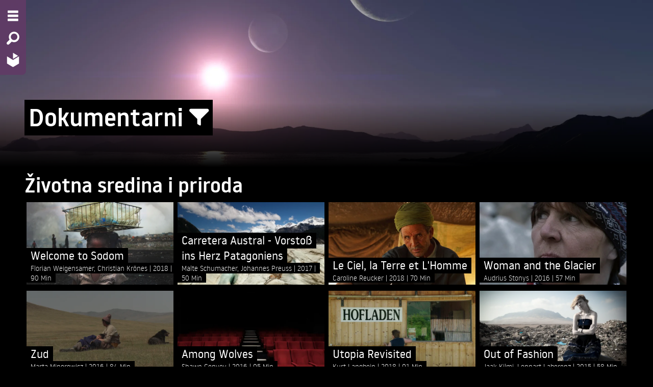

--- FILE ---
content_type: text/html; charset=utf-8
request_url: https://bgb.ava.watch/nav/documetary/environment-nature/
body_size: 49259
content:
<!DOCTYPE html>









<html lang="sr-latn">
  <head>
    
    <meta charset="utf-8">
    <meta http-equiv="X-UA-Compatible" content="IE=edge">
    <meta name="viewport" content="width=device-width, initial-scale=1">
    <meta name="description" content="">
    <meta name="author" content="">
    <meta property="og:url" content="https://bgb.ava.watch/nav/documetary/environment-nature/">
    <meta property="og:type" content="website">
    <meta property="og:site_name" content="AVA BGB" />
    
    <script src="/static/bundles/preloadWebComponents.940b6bc37d32.js" ></script>
    <script src="/static/bundles/app.5d967be2d26b.js" ></script>
    <title>AVA BGB</title>
    <link href="/static/bundles/app.df5726e3a10f.css" rel="stylesheet" />
    

<style>

ask-button {


  --a: 41.342% 20.732% 321.82;



  --ac: 100% 0% 0;



  --b1: 8% 0% 0;



  --b2: 4% 0% 0;



  --b3: 0% 0% 0;



  --bc: 100% 0% 0;



  --n: 79.37% 0% 0;



  --p: 41.342% 20.732% 321.82;



  --pc: 100% 0% 0;



  --s: 86.811% 44.384% 91.688;



  --sc: 13.189% 44.384% 91.688;


}

:root {


  --body-background: 0,0,0;



  --body-font-color: 255,255,255;



  --input-shadow: inset 0 1px 2px rgba(0,0,0, 0.1);



  --primary-color: 254,206,0;



  --primary-color-14darker: 218,177,0;



  --primary-foreground: 255,255,255;



  --secondary-color: 96,59,102;



  --secondary-color-14darker: 83,51,88;



  --secondary-foreground: 255,255,255;



  --spinner-url: url('https://hatch-prod.s3.eu-west-1.amazonaws.com/ava_logo_spinner.svg');


}


</style>


    
    
    
    <link href="/static/select2/css/select2.min.9f54e6414f87.css" type="text/css" media="screen" rel="stylesheet">
<link href="/static/django_select2/django_select2.c285f72557c2.css" type="text/css" media="screen" rel="stylesheet">

    
    <link rel="icon" href="https://hatch-prod.s3.eu-west-1.amazonaws.com/ava-favicon.png"/>
    <link rel="mask-icon" href="https://hatch-prod.s3.eu-west-1.amazonaws.com/ava-favicon.png"/>
    
</head>

<body class="">
  


  





<nav class="mainnav mainnav-2col">
    <div class="backdrop"></div>
    <div class="oncanvas">
        <ul class="vertical menu">
          <li><a href="#" class="nav-toggle" title="Menu - Open site menu" aria-label="Menu - Open site menu"><i class="fi-list" aria-hidden="true"></i></a></li>
          
          <li>
            
            
            <a href="#" data-open="searchmodal" title="Search - Search for films" aria-label="Search - Search for films">
                <i class="fi-magnifying-glass" aria-hidden="true"></i>
            </a>
        </li>
          
        <li>
          <a href="/" title="Home - Back to homepage" aria-label="Home - Back to homepage">
            
            <img src="https://hatch-prod.s3.eu-west-1.amazonaws.com/ava_logo_small.svg" alt="Home - Back to homepage" aria-hidden="true">
            
          </a>
        </li>
        
        </ul>
    </div>
    <div class="offcanvas">
        <div class="optionsmenu">
            <ul class="menu">
                
                    
                        <li><a href="/auth/login/?next=/nav/documetary/environment-nature/"><i class="fi-key"></i><span class="hide-for-small-only"> Prijava</span></a></li>
                    
                
                
                <li><a href="#" data-open="languagemodal"><i class="fi-web"></i><span class="hide-for-small-only"> Language</span></a></li>
                
                
            </ul>
        </div>
        <!-- NAVIGATION & SELECTION MENU START -->
        <div class="grid-x menu2col">
          
          
            <div class="cell small-10 medium-5">
                <!-- FILMNAVIGATION MENU START -->
                <div class="menuwrapper genremenu">
                    <div class="menu-title">
                      
                          Film Types
                      
                    </div>
                    
                        

<ul class="vertical menu accordion-menu" data-accordion-menu>
  
    <li>
      <a href="/nav/documetary/">Dokumentarni</a>
      
      <ul class="menu vertical nested">
        <li><a class="all" href="/nav/documetary/">All Films</a></li>
        
        <li><a href="/nav/documetary/current-affairs/">Aktuelnosti</a></li>
        
        <li><a href="/nav/documetary/animation/">Animirani</a></li>
        
        <li><a href="/nav/documetary/economy-employment/">Ekonomija i zapošljavanje</a></li>
        
        <li><a href="/nav/documetary/history/">Istorijski</a></li>
        
        <li><a href="/nav/documetary/cultures-traditions/">Kultura i tradicija</a></li>
        
        <li><a href="/nav/documetary/lgbt/">LGBTQ</a></li>
        
        <li><a href="/nav/documetary/lifestyle/">Način života</a></li>
        
        <li><a href="/nav/documetary/politics/">Politički</a></li>
        
        <li><a href="/nav/documetary/religion/">Religijski</a></li>
        
        <li><a href="/nav/documetary/art/">Umetnički</a></li>
        
        <li><a href="/nav/documetary/environment-nature/">Životna sredina i priroda</a></li>
        
      </ul>
      
    </li>
  
    <li>
      <a href="/nav/feature-film/">Igrani</a>
      
      <ul class="menu vertical nested">
        <li><a class="all" href="/nav/feature-film/">All Films</a></li>
        
        <li><a href="/nav/feature-film/action/">Akcioni</a></li>
        
        <li><a href="/nav/feature-film/drama/">Drama</a></li>
        
        <li><a href="/nav/feature-film/horror/">Horror</a></li>
        
        <li><a href="/nav/feature-film/historical-drama/">Istorijska drama</a></li>
        
        <li><a href="/nav/feature-film/comedy/">Komedija</a></li>
        
        <li><a href="/nav/feature-film/crime/">Kriminalistički</a></li>
        
        <li><a href="/nav/feature-film/lgbt/">LGBTQ</a></li>
        
        <li><a href="/nav/feature-film/romance/">Ljubavni</a></li>
        
        <li><a href="/nav/feature-film/thriller/">Triler</a></li>
        
        <li><a href="/nav/feature-film/art/">Umetnički</a></li>
        
      </ul>
      
    </li>
  
    <li>
      <a href="/nav/short/">Kratkometražni</a>
      
      <ul class="menu vertical nested">
        <li><a class="all" href="/nav/short/">All Films</a></li>
        
        <li><a href="/nav/short/animation/">Animirani</a></li>
        
        <li><a href="/nav/short/documentary/">Dokumentarni</a></li>
        
        <li><a href="/nav/short/drama/">Drama</a></li>
        
        <li><a href="/nav/short/experimental/">Eksperimentalni</a></li>
        
        <li><a href="/nav/short/fantasy/">Fantazija</a></li>
        
        <li><a href="/nav/short/history/">Istorijski</a></li>
        
        <li><a href="/nav/short/comedy/">Komedija</a></li>
        
        <li><a href="/nav/short/lgbt/">LGBTQ</a></li>
        
        <li><a href="/nav/short/thriller/">Triler</a></li>
        
        <li><a href="/nav/short/art/">Umetnički</a></li>
        
      </ul>
      
    </li>
  
</ul>

                    
                </div>
                <!-- FILMNAVIGATION MENU END -->
            </div>
          
          
            <div class="cell small-10 medium-5">
                <!-- FILMSELECTION MENU START -->
                <div class="menuwrapper selectionmenu">
                    <div class="menu-title">
                      
                          Collections
                      
                    </div>
                    <ul class="vertical menu accordion-menu" data-accordion-menu>
                      
                          

  <li>
    
    <a href="#">Teme</a>
    <ul class="menu vertical nested">
      
      
      <li><a href="/selection/dream-wonderland/">Zemlja iz snova</a></li>
      
      <li><a href="/selection/home-sweet-home/">Dome, slatki dome</a></li>
      
      <li><a href="/selection/culture-arts-and-artists/">Kultura, umetnost i umetnici</a></li>
      
    </ul>
    
  </li>

  <li>
    
    <a href="#">Mesta</a>
    <ul class="menu vertical nested">
      
      
      <li><a href="/selection/focus-africa/">Fokus: Afrika</a></li>
      
      <li><a href="/selection/focus-latin-america/">Fokus: Latinska Amerika</a></li>
      
    </ul>
    
  </li>

  <li>
    
    <a href="#">Festivali</a>
    <ul class="menu vertical nested">
      
      
      <li><a href="/selection/berlinale-collection/">Kolekcija Berlinale</a></li>
      
      <li><a href="/selection/beldocs-collection/">Kolekcija Beldocs</a></li>
      
    </ul>
    
  </li>


                      
                      
                    </ul>
                </div>
                <!-- FILMSELECTION MENU END -->
            </div>
          
        </div>
        <!-- NAVIGATION & SELECTION MENU END -->
    </div>
    <div class="grid-x branding">
        <div class="cell small-10 clearfix">
            <div class="branding-logo">
                
                    
                    <img alt="logo" height="150" src="https://hatch-prod.s3.eu-west-1.amazonaws.com/images/BGB_logo_white.max-225x150.png" width="148">
                    
                
            </div>
        </div>
    </div>
</nav>


  <main class="ava-main">
    
  
    


<!-- PAGEHEADER START -->
<div class="pageheader">
  <div class="image">
    <picture>
      
      <source srcset="https://hatch-prod.s3.eu-west-1.amazonaws.com/images/Der_Perlmuttknopf.2e16d0ba.fill-640x360-c0.format-webp.webp" type="image/webp">
      
      <source srcset="https://hatch-prod.s3.eu-west-1.amazonaws.com/images/Der_Perlmuttknopf.2e16d0ba.fill-640x360-c0.format-jpeg.jpg" type="image/jpeg">
      <img alt="Der_Perlmuttknopf.jpg" class="show-for-small-only" height="360" src="https://hatch-prod.s3.eu-west-1.amazonaws.com/images/Der_Perlmuttknopf.2e16d0ba.fill-640x360-c0.format-jpeg.jpg" width="640">
    </picture>
    <picture>
      
      <source srcset="https://hatch-prod.s3.eu-west-1.amazonaws.com/images/Der_Perlmuttknopf.2e16d0ba.fill-1920x492-c0.format-webp.webp" type="image/webp">
      
      <source srcset="https://hatch-prod.s3.eu-west-1.amazonaws.com/images/Der_Perlmuttknopf.2e16d0ba.fill-1920x492-c0.format-jpeg.jpg" type="image/jpeg">
      <img alt="Der_Perlmuttknopf.jpg" class="show-for-medium" height="492" src="https://hatch-prod.s3.eu-west-1.amazonaws.com/images/Der_Perlmuttknopf.2e16d0ba.fill-1920x492-c0.format-jpeg.jpg" width="1920">
    </picture>
  </div>
  
</div>
<!-- PAGEHEADER END -->

  

  <!-- TERM CONTENT START -->
  <div class="term pagecontent">
    
      <div class="grid-x">
        <!-- TERM TITLE START -->
        <div class="term-title cell medium-12">
          <!-- TERMTITLE -->
          <div class="title">
            <h1 class="padded-multiline">
              <span>Dokumentarni <a href="#" title="Show/Hide filter form" aria-label="Show/Hide filter form" id="filterToggle"
                ><i class="fi-filter" aria-hidden="true"></i
              ></a></span>
            </h1>
          </div>
        </div>
        <!-- TERM TITLE END -->
      </div>
    
    <!-- TERMDESCRIPTION START -->
    <div class="term-description clearfix">
      
        
        <form id="searchForm" class="filter-form filter-form-hidden">
            <div class="grid-y">
                
                
                <div class="grid-x grid-margin-x">
                    
                    <div class="cell medium-5 large-3">
                        <div class="input-group">
                          
                            <span class="input-group-label">Genre</span>
                          
                            <select name="genre" lang="None" data-minimum-input-length="0" data-theme="default" data-allow-clear="true" data-placeholder="" aria-describedby="genreHelpText" class="input-group-field django-select2" id="id_genre" multiple>
  <option value="644bc9fb-ec74-40a1-9f92-b2a5e8d28bbd">Aktuelnosti</option>

  <option value="bc642935-e263-496b-bce9-15250ef1073c">Dokumentarni</option>

  <option value="caf328fd-c26a-4260-9707-89b234e06394">Istorijski</option>

  <option value="84c2b348-c6b3-4baa-b04b-ee3fa5202357">Kultura i tradicija</option>

  <option value="492b00ed-2056-447e-bc4c-bb872843ac8c">Način života</option>

  <option value="1a4147cc-3ad3-4172-bd4d-63ba79ec8e3e">Religijski</option>

  <option value="2d4e20e4-6dc0-43b7-b740-1e334098d1bc">Umetnički</option>

  <option value="1273d99b-c72e-491a-bc44-6c45751fe3e5">Životna sredina i priroda</option>

</select>
                        </div>
                        
                        
                    </div>
                    
                    
                    <div class="cell medium-5 large-3">
                        <div class="input-group">
                            <span class="input-group-label">Year</span>
                            <select name="year" lang="None" data-minimum-input-length="0" data-theme="default" data-allow-clear="true" data-placeholder="" aria-describedby="yearHelpText" class="input-group-field django-select2" id="id_year" multiple>
  <option value="2012">2012</option>

  <option value="2015">2015</option>

  <option value="2016">2016</option>

  <option value="2017">2017</option>

  <option value="2018">2018</option>

  <option value="2019">2019</option>

</select>
                        </div>
                        
                        
                    </div>
                    
                    
                    <div class="cell medium-5 large-3">
                        <div class="input-group">
                            <span class="input-group-label">Director</span>
                            <select name="director" lang="None" data-minimum-input-length="0" data-theme="default" data-allow-clear="true" data-placeholder="" aria-describedby="directorHelpText" class="input-group-field django-select2" id="id_director" multiple>
  <option value="17dd77ec-7c9d-4784-b60c-1a0b3f6ba276">Albert Nerenberg</option>

  <option value="28684bf6-ddfa-45d0-9500-82fa7a55b972">Andrea Calderone</option>

  <option value="f78b975e-2803-4791-90e4-178c084e3fa3">Audrius Stonys</option>

  <option value="7901af32-5533-4215-a53c-ec32fef1e684">Caroline Reucker</option>

  <option value="6efdbd71-0a5a-47b4-8d10-855b668b2e88">Christian Krönes</option>

  <option value="867bd1cf-20c8-4c0e-8795-daf10d6e27f0">Dario Acocella</option>

  <option value="51389674-87f1-4867-8ec2-376391c5f17f">Florian Weigensamer</option>

  <option value="e9decbe9-5e3d-4464-94bb-168060b7dfc1">Jaak Kilmi</option>

  <option value="a8d510b7-ba58-4c4f-a6ef-1de964a7d875">Jiří Holba</option>

  <option value="7242b5c3-dcca-4039-9132-93b884714ce2">Johannes Preuss</option>

  <option value="7988c56c-d6eb-4574-9cf7-083c79ddb45f">Katerina Suvorova</option>

  <option value="986a5f6c-f328-464b-981d-8951e7eca0bd">Kurt Langbein</option>

  <option value="72b4baba-a1cd-4f7a-a53e-2904da10efc4">Lennart Laberenz</option>

  <option value="8f0312ab-8762-41ab-8e53-f6e589bbe45d">Malte Schumacher</option>

  <option value="f4e5be1d-c8c4-4de7-b37d-0523ada349db">Marta Minorowicz</option>

  <option value="78ba0c44-51fd-4b08-9f5a-c17f2004621c">Nik Sheehan</option>

  <option value="607ef75d-dce7-4aaf-a6c7-18ee13066364">Sebastian Mez</option>

  <option value="1db16dbf-0ee3-420a-9f69-18b46a07dd27">Shawn Convey</option>

</select>
                        </div>
                        
                        
                    </div>
                    
                    <div class="cell medium-5 large-3">
                        <div class="input-group">
                            <span class="input-group-label">Runtime</span>
                            <select name="runtime" lang="None" data-minimum-input-length="0" data-theme="default" data-allow-clear="true" data-placeholder="" aria-describedby="runtimeHelpText" class="input-group-field django-select2" data-minimum-results-for-search="Infinity" id="id_runtime">
  <option value="" selected></option>

  <option value="0">---------</option>

  <option value="1">less than 30 minutes</option>

  <option value="2">30-60 minutes</option>

  <option value="3">60-90 minutes</option>

  <option value="4">more than 90 minutes</option>

</select>
                        </div>
                        
                        
                    </div>
                    
                    <div class="cell medium-5 large-3">
                        <div class="input-group">
                            <span class="input-group-label">Languages</span>
                            <select name="original_language" lang="None" data-minimum-input-length="0" data-theme="default" data-allow-clear="true" data-placeholder="" aria-describedby="originalLanguageHelpText" class="input-group-field django-select2" id="id_original_language" multiple>
  <option value="ar">arapski</option>

  <option value="bs">bosanski</option>

  <option value="en">engleski</option>

  <option value="et">estonski</option>

  <option value="fr">francuski</option>

  <option value="it">italijanski</option>

  <option value="kk">kazaški</option>

  <option value="lt">litvanski</option>

  <option value="mn">mongolski</option>

  <option value="de">nemački</option>

  <option value="ru">ruski</option>

  <option value="cs">češki</option>

</select>
                        </div>
                        
                        
                    </div>
                    
                    
                    <div class="cell medium-5 large-3">
                        <div class="input-group">
                            <span class="input-group-label">Subtitles</span>
                            <select name="subtitles" lang="None" data-minimum-input-length="0" data-theme="default" data-allow-clear="true" data-placeholder="" aria-describedby="subtitlesHelpText" class="input-group-field django-select2" id="id_subtitles" multiple>
  <option value="no_subtitles">No subtitles</option>

  <option value="en">engleski</option>

  <option value="de">nemački</option>

</select>
                        </div>
                        
                        
                    </div>
                    
                </div>
                
                <div class="grid-x grid-margin-x">
                    <div class="cell large-2">
                        <button type="button" id="resetFilters" class="button large secondary expanded">
                            Reset all filters
                        </button>
                    </div>
                </div>
                
            </div>
        </form>
        <p></p>
        
      
    </div>
    <!-- TERMDESCRIPTION END -->
  </div>
  <!-- TERM CONTENT END -->

  
  <div class="grid-x">
    <!-- FILMSLIDE TITLE START -->
    <div class="filmlist-row-title grid-x">
      <div class="cell small-10">
        <h2>
        
  Životna sredina i priroda

        </h2>
      </div>
    </div>
    <!-- FILMSLIDE TITLE END -->
  </div>
  

  <div class="grid-x">
    <div class="filmlist-row cell medium-10">
      <!-- FILMSLIDE START -->
      <div class="filmlist-row-films small grid-x">
        





  



<a href="/film/welcome-to-sodom/" class="cell film-item medium-5 xxlarge-2">
  <div class="teaser-item">
        
        <div class="frame"></div>
        
        <div class="image">
            
            <picture>
              
              <source srcset="https://hatch-prod.s3.eu-west-1.amazonaws.com/images/wi-52871.2e16d0ba.fill-640x360-c0.format-webp.webp" type="image/webp">
              
              <source srcset="https://hatch-prod.s3.eu-west-1.amazonaws.com/images/wi-52871.2e16d0ba.fill-640x360-c0.format-jpeg.jpg" type="image/jpeg">
              <img alt="Film Still &quot;Welcome to Sodom&quot;" height="360" src="https://hatch-prod.s3.eu-west-1.amazonaws.com/images/wi-52871.2e16d0ba.fill-640x360-c0.format-jpeg.jpg" width="640">
            </picture>
            
        </div>
        <div class="info">
            
            <div class="title">
                <h4 class="padded-multiline"><span>Welcome to Sodom</span></h4>
            </div>
            <div class="shortfacts padded-multiline">
                <span>
                    <span>
                        
                            Florian Weigensamer,
                        
                            Christian Krönes
                        
                    </span>
                    
                    <span class="year">2018</span>
                    
                    <span class="filmlength">90 Min</span>
                </span>
            </div>
            <div class="teasertext padded-multiline ">
                <span>Agbogloshi, Accra is the largest electronic waste dump in the …</span>
            </div>
        </div>
    </div>
</a>


  



<a href="/film/carretera-austral-vorstoss-ins-herz-patagoniens/" class="cell film-item medium-5 xxlarge-2">
  <div class="teaser-item">
        
        <div class="frame"></div>
        
        <div class="image">
            
            <picture>
              
              <source srcset="https://hatch-prod.s3.eu-west-1.amazonaws.com/images/wi-57417.2e16d0ba.fill-640x360-c0.format-webp.webp" type="image/webp">
              
              <source srcset="https://hatch-prod.s3.eu-west-1.amazonaws.com/images/wi-57417.2e16d0ba.fill-640x360-c0.format-jpeg.jpg" type="image/jpeg">
              <img alt="Film Still &quot;Carretera Austral - Vorstoß ins Herz Patagoniens&quot;" height="360" src="https://hatch-prod.s3.eu-west-1.amazonaws.com/images/wi-57417.2e16d0ba.fill-640x360-c0.format-jpeg.jpg" width="640">
            </picture>
            
        </div>
        <div class="info">
            
            <div class="title">
                <h4 class="padded-multiline"><span>Carretera Austral - Vorstoß ins Herz Patagoniens</span></h4>
            </div>
            <div class="shortfacts padded-multiline">
                <span>
                    <span>
                        
                            Malte Schumacher,
                        
                            Johannes Preuss
                        
                    </span>
                    
                    <span class="year">2017</span>
                    
                    <span class="filmlength">50 Min</span>
                </span>
            </div>
            <div class="teasertext padded-multiline ">
                <span>Chile’s Route 7 or Carretera Austral is an expression of …</span>
            </div>
        </div>
    </div>
</a>


  



<a href="/film/le-ciel-la-terre-et-lhomme/" class="cell film-item medium-5 xxlarge-2">
  <div class="teaser-item">
        
        <div class="frame"></div>
        
        <div class="image">
            
            <picture>
              
              <source srcset="https://hatch-prod.s3.eu-west-1.amazonaws.com/images/wi-57405.2e16d0ba.fill-640x360-c0.format-webp.webp" type="image/webp">
              
              <source srcset="https://hatch-prod.s3.eu-west-1.amazonaws.com/images/wi-57405.2e16d0ba.fill-640x360-c0.format-jpeg.jpg" type="image/jpeg">
              <img alt="Film Still &quot;Le Ciel, la Terre et L&#x27;Homme&quot;" height="360" src="https://hatch-prod.s3.eu-west-1.amazonaws.com/images/wi-57405.2e16d0ba.fill-640x360-c0.format-jpeg.jpg" width="640">
            </picture>
            
        </div>
        <div class="info">
            
            <div class="title">
                <h4 class="padded-multiline"><span>Le Ciel, la Terre et L&#x27;Homme</span></h4>
            </div>
            <div class="shortfacts padded-multiline">
                <span>
                    <span>
                        
                            Caroline Reucker
                        
                    </span>
                    
                    <span class="year">2018</span>
                    
                    <span class="filmlength">70 Min</span>
                </span>
            </div>
            <div class="teasertext padded-multiline ">
                <span>„LE CIEL, LA TERRE ET L’HOMME“ tries to get hold …</span>
            </div>
        </div>
    </div>
</a>


  



<a href="/film/woman-and-the-glacier/" class="cell film-item medium-5 xxlarge-2">
  <div class="teaser-item">
        
        <div class="frame"></div>
        
        <div class="image">
            
            <picture>
              
              <source srcset="https://hatch-prod.s3.eu-west-1.amazonaws.com/images/wi-56780.2e16d0ba.fill-640x360-c0.format-webp.webp" type="image/webp">
              
              <source srcset="https://hatch-prod.s3.eu-west-1.amazonaws.com/images/wi-56780.2e16d0ba.fill-640x360-c0.format-jpeg.jpg" type="image/jpeg">
              <img alt="Film Still &quot;Woman and the Glacier&quot;" height="360" src="https://hatch-prod.s3.eu-west-1.amazonaws.com/images/wi-56780.2e16d0ba.fill-640x360-c0.format-jpeg.jpg" width="640">
            </picture>
            
        </div>
        <div class="info">
            
            <div class="title">
                <h4 class="padded-multiline"><span>Woman and the Glacier</span></h4>
            </div>
            <div class="shortfacts padded-multiline">
                <span>
                    <span>
                        
                            Audrius Stonys
                        
                    </span>
                    
                    <span class="year">2016</span>
                    
                    <span class="filmlength">57 Min</span>
                </span>
            </div>
            <div class="teasertext padded-multiline ">
                <span>Kazakhstan. The Tian Shan mountains. The Tuiuksu glacier. And a …</span>
            </div>
        </div>
    </div>
</a>


  



<a href="/film/zud/" class="cell film-item medium-5 xxlarge-2">
  <div class="teaser-item">
        
        <div class="frame"></div>
        
        <div class="image">
            
            <picture>
              
              <source srcset="https://hatch-prod.s3.eu-west-1.amazonaws.com/images/wi-56774.2e16d0ba.fill-640x360-c0.format-webp.webp" type="image/webp">
              
              <source srcset="https://hatch-prod.s3.eu-west-1.amazonaws.com/images/wi-56774.2e16d0ba.fill-640x360-c0.format-jpeg.jpg" type="image/jpeg">
              <img alt="Film Still &quot;Zud&quot;" height="360" src="https://hatch-prod.s3.eu-west-1.amazonaws.com/images/wi-56774.2e16d0ba.fill-640x360-c0.format-jpeg.jpg" width="640">
            </picture>
            
        </div>
        <div class="info">
            
            <div class="title">
                <h4 class="padded-multiline"><span>Zud</span></h4>
            </div>
            <div class="shortfacts padded-multiline">
                <span>
                    <span>
                        
                            Marta Minorowicz
                        
                    </span>
                    
                    <span class="year">2016</span>
                    
                    <span class="filmlength">84 Min</span>
                </span>
            </div>
            <div class="teasertext padded-multiline ">
                <span>On the frozen steppe of Mongolia people&#x27;s lives are at …</span>
            </div>
        </div>
    </div>
</a>


  



<a href="/film/among-wolves/" class="cell film-item medium-5 xxlarge-2">
  <div class="teaser-item">
        
        <div class="frame"></div>
        
        <div class="image">
            
            <picture>
              
              <source srcset="https://hatch-prod.s3.eu-west-1.amazonaws.com/images/fallback_cover.2e16d0ba.fill-640x360-c0.format-webp.webp" type="image/webp">
              
              <source srcset="https://hatch-prod.s3.eu-west-1.amazonaws.com/images/fallback_cover.2e16d0ba.fill-640x360-c0.format-jpeg.jpg" type="image/jpeg">
              <img alt="AVA Fallback Film Still" height="360" src="https://hatch-prod.s3.eu-west-1.amazonaws.com/images/fallback_cover.2e16d0ba.fill-640x360-c0.format-jpeg.jpg" width="640">
            </picture>
            
        </div>
        <div class="info">
            
            <div class="title">
                <h4 class="padded-multiline"><span>Among Wolves</span></h4>
            </div>
            <div class="shortfacts padded-multiline">
                <span>
                    <span>
                        
                            Shawn Convey
                        
                    </span>
                    
                    <span class="year">2016</span>
                    
                    <span class="filmlength">95 Min</span>
                </span>
            </div>
            <div class="teasertext padded-multiline ">
                <span>The Wolves are no ordinary biker club as revealed in …</span>
            </div>
        </div>
    </div>
</a>


  



<a href="/film/utopia-revisited/" class="cell film-item medium-5 xxlarge-2">
  <div class="teaser-item">
        
        <div class="frame"></div>
        
        <div class="image">
            
            <picture>
              
              <source srcset="https://hatch-prod.s3.eu-west-1.amazonaws.com/images/wi-54401.2e16d0ba.fill-640x360-c0.format-webp.webp" type="image/webp">
              
              <source srcset="https://hatch-prod.s3.eu-west-1.amazonaws.com/images/wi-54401.2e16d0ba.fill-640x360-c0.format-jpeg.jpg" type="image/jpeg">
              <img alt="Film Still &quot;Utopia Revisited&quot;" height="360" src="https://hatch-prod.s3.eu-west-1.amazonaws.com/images/wi-54401.2e16d0ba.fill-640x360-c0.format-jpeg.jpg" width="640">
            </picture>
            
        </div>
        <div class="info">
            
            <div class="title">
                <h4 class="padded-multiline"><span>Utopia Revisited</span></h4>
            </div>
            <div class="shortfacts padded-multiline">
                <span>
                    <span>
                        
                            Kurt Langbein
                        
                    </span>
                    
                    <span class="year">2018</span>
                    
                    <span class="filmlength">91 Min</span>
                </span>
            </div>
            <div class="teasertext padded-multiline ">
                <span>Regional, fresh and organic food for 1,5 million people; smart …</span>
            </div>
        </div>
    </div>
</a>


  



<a href="/film/out-of-fashion/" class="cell film-item medium-5 xxlarge-2">
  <div class="teaser-item">
        
        <div class="frame"></div>
        
        <div class="image">
            
            <picture>
              
              <source srcset="https://hatch-prod.s3.eu-west-1.amazonaws.com/images/wi-54307.2e16d0ba.fill-640x360-c0.format-webp.webp" type="image/webp">
              
              <source srcset="https://hatch-prod.s3.eu-west-1.amazonaws.com/images/wi-54307.2e16d0ba.fill-640x360-c0.format-jpeg.jpg" type="image/jpeg">
              <img alt="Film Still &quot;Out of Fashion&quot;" height="360" src="https://hatch-prod.s3.eu-west-1.amazonaws.com/images/wi-54307.2e16d0ba.fill-640x360-c0.format-jpeg.jpg" width="640">
            </picture>
            
        </div>
        <div class="info">
            
            <div class="title">
                <h4 class="padded-multiline"><span>Out of Fashion</span></h4>
            </div>
            <div class="shortfacts padded-multiline">
                <span>
                    <span>
                        
                            Jaak Kilmi,
                        
                            Lennart Laberenz
                        
                    </span>
                    
                    <span class="year">2015</span>
                    
                    <span class="filmlength">58 Min</span>
                </span>
            </div>
            <div class="teasertext padded-multiline ">
                <span>We live in an era of global consumption where the …</span>
            </div>
        </div>
    </div>
</a>


  



<a href="/film/big-north/" class="cell film-item medium-5 xxlarge-2">
  <div class="teaser-item">
        
        <div class="frame"></div>
        
        <div class="image">
            
            <picture>
              
              <source srcset="https://hatch-prod.s3.eu-west-1.amazonaws.com/images/wi-53470.2e16d0ba.fill-640x360-c0.format-webp.webp" type="image/webp">
              
              <source srcset="https://hatch-prod.s3.eu-west-1.amazonaws.com/images/wi-53470.2e16d0ba.fill-640x360-c0.format-jpeg.jpg" type="image/jpeg">
              <img alt="Film Still &quot;Big North&quot;" height="360" src="https://hatch-prod.s3.eu-west-1.amazonaws.com/images/wi-53470.2e16d0ba.fill-640x360-c0.format-jpeg.jpg" width="640">
            </picture>
            
        </div>
        <div class="info">
            
            <div class="title">
                <h4 class="padded-multiline"><span>Big North</span></h4>
            </div>
            <div class="shortfacts padded-multiline">
                <span>
                    <span>
                        
                            Dario Acocella
                        
                    </span>
                    
                    <span class="year">2019</span>
                    
                    <span class="filmlength">80 Min</span>
                </span>
            </div>
            <div class="teasertext padded-multiline ">
                <span>&quot;Big North&quot; is a Feature Documentary, a journey of an …</span>
            </div>
        </div>
    </div>
</a>


  



<a href="/film/who-farted/" class="cell film-item medium-5 xxlarge-2">
  <div class="teaser-item">
        
        <div class="frame"></div>
        
        <div class="image">
            
            <picture>
              
              <source srcset="https://hatch-prod.s3.eu-west-1.amazonaws.com/images/wi-53467.2e16d0ba.fill-640x360-c0.format-webp.webp" type="image/webp">
              
              <source srcset="https://hatch-prod.s3.eu-west-1.amazonaws.com/images/wi-53467.2e16d0ba.fill-640x360-c0.format-jpeg.jpg" type="image/jpeg">
              <img alt="Film Still &quot;Who Farted&quot;" height="360" src="https://hatch-prod.s3.eu-west-1.amazonaws.com/images/wi-53467.2e16d0ba.fill-640x360-c0.format-jpeg.jpg" width="640">
            </picture>
            
        </div>
        <div class="info">
            
            <div class="title">
                <h4 class="padded-multiline"><span>Who Farted</span></h4>
            </div>
            <div class="shortfacts padded-multiline">
                <span>
                    <span>
                        
                            Albert Nerenberg,
                        
                            Nik Sheehan
                        
                    </span>
                    
                    <span class="year">2019</span>
                    
                    <span class="filmlength">78 Min</span>
                </span>
            </div>
            <div class="teasertext padded-multiline ">
                <span>Writers and directors Albert Nerenberg &amp; Nik Sheehan’s documentary film …</span>
            </div>
        </div>
    </div>
</a>


  



<a href="/film/artquake-art-is-fragile-art-is-alive/" class="cell film-item medium-5 xxlarge-2">
  <div class="teaser-item">
        
        <div class="frame"></div>
        
        <div class="image">
            
            <picture>
              
              <source srcset="https://hatch-prod.s3.eu-west-1.amazonaws.com/images/wi-53090.2e16d0ba.fill-640x360-c0.format-webp.webp" type="image/webp">
              
              <source srcset="https://hatch-prod.s3.eu-west-1.amazonaws.com/images/wi-53090.2e16d0ba.fill-640x360-c0.format-jpeg.jpg" type="image/jpeg">
              <img alt="Film Still &quot;ArtQuake. Art is Fragile. Art is Alive.&quot;" height="360" src="https://hatch-prod.s3.eu-west-1.amazonaws.com/images/wi-53090.2e16d0ba.fill-640x360-c0.format-jpeg.jpg" width="640">
            </picture>
            
        </div>
        <div class="info">
            
            <div class="title">
                <h4 class="padded-multiline"><span>ArtQuake. Art is Fragile. Art is Alive.</span></h4>
            </div>
            <div class="shortfacts padded-multiline">
                <span>
                    <span>
                        
                            Andrea Calderone
                        
                    </span>
                    
                    <span class="year">2017</span>
                    
                    <span class="filmlength">62 Min</span>
                </span>
            </div>
            <div class="teasertext padded-multiline ">
                <span>The condition of Italy is unique in the world: it …</span>
            </div>
        </div>
    </div>
</a>


  



<a href="/film/feral/" class="cell film-item medium-5 xxlarge-2">
  <div class="teaser-item">
        
        <div class="frame"></div>
        
        <div class="image">
            
            <picture>
              
              <source srcset="https://hatch-prod.s3.eu-west-1.amazonaws.com/images/wi-53046.2e16d0ba.fill-640x360-c0.format-webp.webp" type="image/webp">
              
              <source srcset="https://hatch-prod.s3.eu-west-1.amazonaws.com/images/wi-53046.2e16d0ba.fill-640x360-c0.format-jpeg.jpg" type="image/jpeg">
              <img alt="Film Still &quot;Feral&quot;" height="360" src="https://hatch-prod.s3.eu-west-1.amazonaws.com/images/wi-53046.2e16d0ba.fill-640x360-c0.format-jpeg.jpg" width="640">
            </picture>
            
        </div>
        <div class="info">
            
            <div class="title">
                <h4 class="padded-multiline"><span>Feral</span></h4>
            </div>
            <div class="shortfacts padded-multiline">
                <span>
                    <span>
                        
                            Jiří Holba
                        
                    </span>
                    
                    <span class="year">2018</span>
                    
                    <span class="filmlength">72 Min</span>
                </span>
            </div>
            <div class="teasertext padded-multiline ">
                <span>Charlie Soukup is a Czech underground songwriter and Charter 77 …</span>
            </div>
        </div>
    </div>
</a>


  



<a href="/film/sea-tomorrow/" class="cell film-item medium-5 xxlarge-2">
  <div class="teaser-item">
        
        <div class="frame"></div>
        
        <div class="image">
            
            <picture>
              
              <source srcset="https://hatch-prod.s3.eu-west-1.amazonaws.com/images/wi-53073.2e16d0ba.fill-640x360-c0.format-webp.webp" type="image/webp">
              
              <source srcset="https://hatch-prod.s3.eu-west-1.amazonaws.com/images/wi-53073.2e16d0ba.fill-640x360-c0.format-jpeg.jpg" type="image/jpeg">
              <img alt="Film Still &quot;Sea Tomorrow&quot;" height="360" src="https://hatch-prod.s3.eu-west-1.amazonaws.com/images/wi-53073.2e16d0ba.fill-640x360-c0.format-jpeg.jpg" width="640">
            </picture>
            
        </div>
        <div class="info">
            
            <div class="title">
                <h4 class="padded-multiline"><span>Sea Tomorrow</span></h4>
            </div>
            <div class="shortfacts padded-multiline">
                <span>
                    <span>
                        
                            Katerina Suvorova
                        
                    </span>
                    
                    <span class="year">2016</span>
                    
                    <span class="filmlength">88 Min</span>
                </span>
            </div>
            <div class="teasertext padded-multiline ">
                <span>The extinction of the Aral Sea is one of the …</span>
            </div>
        </div>
    </div>
</a>


  



<a href="/film/metamorphosen/" class="cell film-item medium-5 xxlarge-2">
  <div class="teaser-item">
        
        <div class="frame"></div>
        
        <div class="image">
            
            <picture>
              
              <source srcset="https://hatch-prod.s3.eu-west-1.amazonaws.com/images/wi-48940.2e16d0ba.fill-640x360-c0.format-webp.webp" type="image/webp">
              
              <source srcset="https://hatch-prod.s3.eu-west-1.amazonaws.com/images/wi-48940.2e16d0ba.fill-640x360-c0.format-jpeg.jpg" type="image/jpeg">
              <img alt="Film Still &quot;Metamorphosen&quot;" height="360" src="https://hatch-prod.s3.eu-west-1.amazonaws.com/images/wi-48940.2e16d0ba.fill-640x360-c0.format-jpeg.jpg" width="640">
            </picture>
            
        </div>
        <div class="info">
            
            <div class="title">
                <h4 class="padded-multiline"><span>Metamorphosen</span></h4>
            </div>
            <div class="shortfacts padded-multiline">
                <span>
                    <span>
                        
                            Sebastian Mez
                        
                    </span>
                    
                    <span class="year">2012</span>
                    
                    <span class="filmlength">84 Min</span>
                </span>
            </div>
            <div class="teasertext padded-multiline ">
                <span>Settled somewhere in nowhere in the south ural region in …</span>
            </div>
        </div>
    </div>
</a>






      </div>
      <!-- FILMSLIDE END -->
    </div>
  </div>

    






<div class="footer grid-x">
  <div class="cell small-5 medium-2">
      
      
                        

<ul class="vertical menu accordion-menu" data-accordion-menu>
  
    <li>
      <a href="/nav/documetary/">Dokumentarni</a>
      
      <ul class="menu vertical nested">
        <li><a class="all" href="/nav/documetary/">All Films</a></li>
        
        <li><a href="/nav/documetary/current-affairs/">Aktuelnosti</a></li>
        
        <li><a href="/nav/documetary/animation/">Animirani</a></li>
        
        <li><a href="/nav/documetary/economy-employment/">Ekonomija i zapošljavanje</a></li>
        
        <li><a href="/nav/documetary/history/">Istorijski</a></li>
        
        <li><a href="/nav/documetary/cultures-traditions/">Kultura i tradicija</a></li>
        
        <li><a href="/nav/documetary/lgbt/">LGBTQ</a></li>
        
        <li><a href="/nav/documetary/lifestyle/">Način života</a></li>
        
        <li><a href="/nav/documetary/politics/">Politički</a></li>
        
        <li><a href="/nav/documetary/religion/">Religijski</a></li>
        
        <li><a href="/nav/documetary/art/">Umetnički</a></li>
        
        <li><a href="/nav/documetary/environment-nature/">Životna sredina i priroda</a></li>
        
      </ul>
      
    </li>
  
    <li>
      <a href="/nav/feature-film/">Igrani</a>
      
      <ul class="menu vertical nested">
        <li><a class="all" href="/nav/feature-film/">All Films</a></li>
        
        <li><a href="/nav/feature-film/action/">Akcioni</a></li>
        
        <li><a href="/nav/feature-film/drama/">Drama</a></li>
        
        <li><a href="/nav/feature-film/horror/">Horror</a></li>
        
        <li><a href="/nav/feature-film/historical-drama/">Istorijska drama</a></li>
        
        <li><a href="/nav/feature-film/comedy/">Komedija</a></li>
        
        <li><a href="/nav/feature-film/crime/">Kriminalistički</a></li>
        
        <li><a href="/nav/feature-film/lgbt/">LGBTQ</a></li>
        
        <li><a href="/nav/feature-film/romance/">Ljubavni</a></li>
        
        <li><a href="/nav/feature-film/thriller/">Triler</a></li>
        
        <li><a href="/nav/feature-film/art/">Umetnički</a></li>
        
      </ul>
      
    </li>
  
    <li>
      <a href="/nav/short/">Kratkometražni</a>
      
      <ul class="menu vertical nested">
        <li><a class="all" href="/nav/short/">All Films</a></li>
        
        <li><a href="/nav/short/animation/">Animirani</a></li>
        
        <li><a href="/nav/short/documentary/">Dokumentarni</a></li>
        
        <li><a href="/nav/short/drama/">Drama</a></li>
        
        <li><a href="/nav/short/experimental/">Eksperimentalni</a></li>
        
        <li><a href="/nav/short/fantasy/">Fantazija</a></li>
        
        <li><a href="/nav/short/history/">Istorijski</a></li>
        
        <li><a href="/nav/short/comedy/">Komedija</a></li>
        
        <li><a href="/nav/short/lgbt/">LGBTQ</a></li>
        
        <li><a href="/nav/short/thriller/">Triler</a></li>
        
        <li><a href="/nav/short/art/">Umetnički</a></li>
        
      </ul>
      
    </li>
  
</ul>

                    
  </div>
  <div class="cell small-5 medium-2">
      <ul class="vertical menu accordion-menu" data-accordion-menu>
        
                          

  <li>
    
    <a href="#">Teme</a>
    <ul class="menu vertical nested">
      
      
      <li><a href="/selection/dream-wonderland/">Zemlja iz snova</a></li>
      
      <li><a href="/selection/home-sweet-home/">Dome, slatki dome</a></li>
      
      <li><a href="/selection/culture-arts-and-artists/">Kultura, umetnost i umetnici</a></li>
      
    </ul>
    
  </li>

  <li>
    
    <a href="#">Mesta</a>
    <ul class="menu vertical nested">
      
      
      <li><a href="/selection/focus-africa/">Fokus: Afrika</a></li>
      
      <li><a href="/selection/focus-latin-america/">Fokus: Latinska Amerika</a></li>
      
    </ul>
    
  </li>

  <li>
    
    <a href="#">Festivali</a>
    <ul class="menu vertical nested">
      
      
      <li><a href="/selection/berlinale-collection/">Kolekcija Berlinale</a></li>
      
      <li><a href="/selection/beldocs-collection/">Kolekcija Beldocs</a></li>
      
    </ul>
    
  </li>


                      
        
      </ul>
  </div>
  
      <div class="cell small-5 medium-2">
          

<ul class="vertical menu">
  
  <li>
    <a href="/about-us/">O AVA-i</a>
  </li>
  
  <li>
    <a href="/for-libraries/">Za biblioteke</a>
  </li>
  
  <li>
    <a href="/faq/">Često postavljana pitanja</a>
  </li>
  
</ul>


      </div>
      <div class="cell small-5 medium-2">
          

<ul class="vertical menu">
  
  <li>
    <a href="/contact/">Kontakt</a>
  </li>
  
  <li>
    <a href="/imprint/">Imprint</a>
  </li>
  
  <li>
    <a href="/data-protection/">Data Protection</a>
  </li>
  
  <li>
    <a href="/terms-conditions/">Terms and Conditions</a>
  </li>
  
</ul>


      </div>
  
  <div class="cell small-10 large-2">
      <p class="copyright">
      &copy; 2026 reelport GmbH
      </p>
      
  </div>
</div>

    

<!-- MODAL START -->

<!-- SEARCH-MODAL START -->
<div class="reveal" id="searchmodal" data-reveal>
    <div class="reveal-head">
        &nbsp;
        <button class="close-button" data-close aria-label="Close modal" type="button">
            <span aria-hidden="true"><i class="fi-x"></i></span>
        </button>
    </div>
    <div class="reveal-body">
        <form action="/search/">
            <div class="input-group">
                
                <input class="input-group-field" type="text" name="q" placeholder="Type in your search terms" minlength="3" required>
                <div class="input-group-button">
                    <input type="submit" class="button" value="Search">
                </div>
            </div>
        </form>

    </div>
    <div class="reveal-footer"></div>
</div>
<!-- SEARCH-MODAL END -->


<!-- LANGUAGE-MODAL START -->
<div class="reveal" id="languagemodal" data-reveal>
    <div class="reveal-head">
        <h2>Language switcher</h2>
        <button class="close-button" data-close aria-label="Close modal" type="button">
            <span aria-hidden="true"><i class="fi-x"></i></span>
        </button>
    </div>
    <div class="reveal-body">
        <form id="language-switcher" action="/i18n/setlang/" method="post"><input type="hidden" name="csrfmiddlewaretoken" value="8BGIzZQEFmMBtBvAWFadsskH1PqWrWm8PjcIIuRFzGXVNNypnMZINlNhzV20z6Og">
            
            
            
                <button name="language" type="submit" value="en">English</button>
            
                <button name="language" type="submit" value="sr-latn">srpski (latinica)</button>
            
        </form>
    </div>
    <div class="reveal-footer">
        &nbsp;
    </div>
</div>
<!-- LANGUAGE-MODAL END -->




<!-- MODAL END -->

    
    

    
  </main>
  
    
    <script>$.endlessPaginate();</script>
    <script src="/static/select2/js/select2.min.0f64f3a3a0c6.js"></script>
<script src="/static/django_select2/django_select2.a498c83e450e.js"></script>
    
    <script>
        $('#filterToggle').on('click', function() {
            $('.django-select2').djangoSelect2({language: 'sr-latn', width: '100%'});
        });
    </script>

  
  
</body>
</html>
